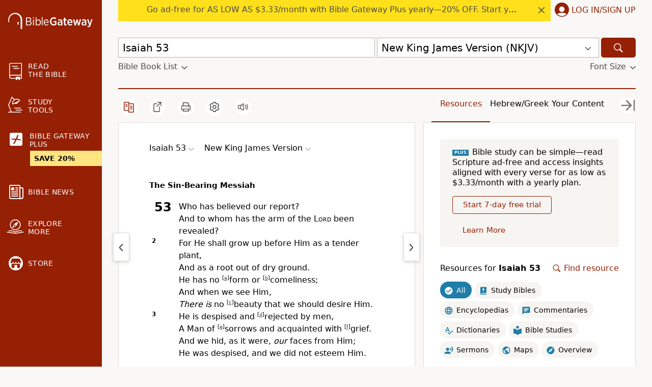

--- FILE ---
content_type: application/javascript; charset=utf-8
request_url: https://www.biblegateway.com/assets/js/chunks/b981c397/plus-92bf801e.js
body_size: 5792
content:
define(["require","exports","./main-db194af3","./_commonjsHelpers-5433f66e","./hmac-805df31b"],function(t,e,E,o,a){o.createCommonjsModule(function(e,n){o.commonjsGlobal,e.exports=(e=>{var a=Math,n=e,t=n.lib,o=t.WordArray,r=t.Hasher,t=n.algo,i=[],f=[];function u(e){for(var n=a.sqrt(e),t=2;t<=n;t++)if(!(e%t))return;return 1}function c(e){return 4294967296*(e-(0|e))|0}for(var s=2,l=0;l<64;)u(s)&&(l<8&&(i[l]=c(a.pow(s,.5))),f[l]=c(a.pow(s,1/3)),l++),s++;var y=[],t=t.SHA256=r.extend({_doReset:function(){this._hash=new o.init(i.slice(0))},_doProcessBlock:function(e,n){for(var t=this._hash.words,o=t[0],a=t[1],r=t[2],i=t[3],u=t[4],c=t[5],s=t[6],l=t[7],p=0;p<64;p++){y[p]=p<16?0|e[n+p]:(((d=y[p-15])<<25|d>>>7)^(d<<14|d>>>18)^d>>>3)+y[p-7]+(((d=y[p-2])<<15|d>>>17)^(d<<13|d>>>19)^d>>>10)+y[p-16];var d=o&a^o&r^a&r,_=l+((u<<26|u>>>6)^(u<<21|u>>>11)^(u<<7|u>>>25))+(u&c^~u&s)+f[p]+y[p],l=s,s=c,c=u,u=i+_|0,i=r,r=a,a=o,o=_+(((o<<30|o>>>2)^(o<<19|o>>>13)^(o<<10|o>>>22))+d)|0}t[0]=t[0]+o|0,t[1]=t[1]+a|0,t[2]=t[2]+r|0,t[3]=t[3]+i|0,t[4]=t[4]+u|0,t[5]=t[5]+c|0,t[6]=t[6]+s|0,t[7]=t[7]+l|0},_doFinalize:function(){var e=this._data,n=e.words,t=8*this._nDataBytes,o=8*e.sigBytes;return n[o>>>5]|=128<<24-o%32,n[14+(64+o>>>9<<4)]=a.floor(t/4294967296),n[15+(64+o>>>9<<4)]=t,e.sigBytes=4*n.length,this._process(),this._hash},clone:function(){var e=r.clone.call(this);return e._hash=this._hash.clone(),e}});return n.SHA256=r._createHelper(t),n.HmacSHA256=r._createHmacHelper(t),e.SHA256})(a.require$$0)});function n(e,n){switch(n.type){case"ADD_PAYMENT":return Object.assign({},e,{payment:n.payload});case"SELECT_PLAN":return Object.assign({},e,{plan:n.payload.plan,skipPlanSelect:n.payload.skipPlanSelect});case"SAVE_ADDRESS":return Object.assign({},e,{address:n.payload});case"INVALIDATE_ADDRESS":return Object.assign({},e,{address:Object.assign({},e.address,{validated:!1})});case"SET_NONCE":return Object.assign({},e,{nonce:n.payload});case"SET_BT_CLIENT":return Object.assign({},e,{btClient:n.payload});case"SET_SAVING":return Object.assign({},e,{saving:n.payload});case"SET_STEP":return Object.assign({},e,{step:n.payload});case"SET_ACTION":var t=Object.assign({},P,{action:n.payload.action},n.payload.state);return t="pause_sub"===(t="apply_discount"!==(t="update_card"!==t.action?Object.assign({},t,{taxPercent:e.taxPercent}):t).action&&"cancel_sub"!==t.action&&"pause_sub"!==t.action?t:Object.assign({},t,{cancelOption:e.cancelOption})).action?Object.assign({},t,{pauseDuration:e.pauseDuration}):t;case"SET_CANCEL_OPTION":return Object.assign({},e,{cancelOption:n.payload});case"SET_LANDING_PAGE":return Object.assign({},e,{landingPage:n.payload});case"SET_ADDRESS_ERRORS":return Object.assign({},e,{addressErrors:n.payload});case"SET_TAX_PERCENT":return Object.assign({},e,{taxPercent:n.payload});case"SET_PROMO_CODE":return 0===Object.keys(n.payload).length?Object.assign({},e,{promoCode:n.payload}):Object.assign({},e,{promoCode:{code:n.payload.code,amount:n.payload.amount,duration:n.payload.duration}});case"SET_PROMO_CODE_ENTRY_LIST":t=Object.assign({},e,{promoCodeEntryList:Object.assign({},e.promoCodeEntryList)});return t.promoCodeEntryList[e.plan].push(n.payload),t;case"SET_PROMO_CODE_ERROR":return Object.assign({},e,{promoCodeError:n.payload});case"SET_PROMO_CODE_FORM_LOADED":return Object.assign({},e,{promoCodeFormLoaded:n.payload});case"SET_PROMO_CODE_DISCOUNT_LOADED":return Object.assign({},e,{promoCodeDiscountLoaded:n.payload});case"SET_PROCESSING":return Object.assign({},e,{processing:n.payload});case"SET_PAUSE_DURATION":return Object.assign({},e,{pauseDuration:n.payload});default:return e}}function O(){return E.f([function(){return E.getRecaptchaV3Token()},function(e){return E.fetchJson("/user/account/api/get_token",{data:{"g-recaptcha-response":e},method:"POST"})}])}function S(){return r=r||Promise.all([new Promise(function(e,n){t(["./client-dfe8cc7d"],e,n)}),new Promise(function(e,n){t(["./hosted-fields-ac82bd6f"],e,n)})]).then(function(e){return{client:e[0].default,hostedFields:e[1].default}})}var r,v=o.createCommonjsModule(function(e,n){o.commonjsGlobal,e.exports=a.require$$0.HmacSHA256}),P={plan:"",saving:!1,skipPlanSelect:!1,step:null,address:{name:"",street:"",city:"",state:"",zip:"",country:"US",validated:!1},payment:null,subscription:null,action:null,cancelOption:null,currentSub:null,discount:{amount:null,type:null,nextPeriodDiscount:null,hasDiscount:null,discountsInLastTransaction:null},pauseDuration:1,nonce:null,btClient:null,landingPage:null,addressErrors:{},taxPercent:null,promoCode:{},promoCodeError:"",promoCodeEntryList:{monthly:[],yearly:[]},promoCodeFormLoaded:!1,promoCodeDiscountLoaded:!1,processing:!1,feedback:"",paused:null,resumeDate:null},T=E.e(function(){return Promise.all([new Promise(function(e,n){t(["./client-dfe8cc7d"],e,n)}),new Promise(function(e,n){t(["./paypal-checkout-cb63e5a7"],e,n)})]).then(function(e){return{client:e[0].default,paypalCheckout:e[1].default}})}),w=E.e(function(){return Promise.all([new Promise(function(e,n){t(["./client-dfe8cc7d"],e,n)}),new Promise(function(e,n){t(["./apple-pay-aab86b0c"],e,n)})]).then(function(e){return{client:e[0].default,applePay:e[1].default}})});var i=E.createContainer(function(){function o(e,n){var t="monthly"===e?E.appData("plus_info").amount/100:E.appData("plus_info").yearly_amount/100,o=y.promoCode&&0<y.promoCode.amount?y.promoCode.amount:0;E.fetchJson("/user/account/api/update_purchase_data",{data:{planId:e,planAmount:t,discount:o,incompleteFlag:n},method:"POST"})}function u(e){b({type:"SET_TAX_PERCENT",payload:e})}function r(e){b({type:"SET_PROMO_CODE",payload:e})}function i(e){b({type:"SET_PROMO_CODE_ENTRY_LIST",payload:e})}function c(e){b({type:"SET_PROMO_CODE_ERROR",payload:e})}function s(e){b({type:"SET_PROMO_CODE_FORM_LOADED",payload:e})}function l(e){b({type:"SET_PROMO_CODE_DISCOUNT_LOADED",payload:e})}function p(e){b({type:"SAVE_ADDRESS",payload:e})}function d(e){b({type:"SET_ADDRESS_ERRORS",payload:e})}function _(e){b({type:"SET_BT_CLIENT",payload:e})}function f(e){b({type:"ADD_PAYMENT",payload:e})}var e=E.useReducer(n,P),y=e[0],b=e[1],t=E.useRef(),m=E.useRef();return{state:y,createApplePay:function(e){var a=e.btClient;return void 0===a&&(a=null),E.f([function(){var e=[w()];return a||e.push(O()),Promise.all(e)},function(e){var n=e[0],t=n.client,o=n.applePay;return a?[a,o]:(n=e[1].nonce,e=e[1].client_token,b({type:"SET_NONCE",payload:n}),t.create({authorization:e}).then(function(e){return[e,o]}))},function(e){var n=e[0];return e[1].create({client:n}).then(function(n){for(var a=document.createElement("button"),e=(E.css(a,"display","inline-block"),E.css(a,"-webkit-appearance","-apple-pay-button"),a.style.setProperty("-apple-pay-button-type","plain"),E.css(a,"width","200px"),E.css(a,"height","35px"),E.css(a,"padding","10px 20px"),E.css(a,"margin","-10px 20px 20px"),E.css(a,"border","none"),E.css(a,"border-radius","5px"),E.css(a,"cursor","pointer"),E.css(a,"background-color","black"),E.css(a,"color","white"),a.children),t=0;t<e.length;t++)E.css(e[t],"display","none");E.on(a,"click",function(){a.disabled=!0;var e="yearly"==y.plan?"49.99":"4.99",e=(y.promoCode.code&&(e=""+(parseFloat(e)-parseFloat(y.promoCode.amount)).toFixed(2)),{countryCode:"US",currencyCode:"USD",merchantCapabilities:["supports3DS","supportsCredit","supportsDebit","supportsEMV"],requiredBillingContactFields:["postalAddress"],supportedNetworks:["amex","cartesBancaires","chinaUnionPay","discover","eftpos","electron","elo","interac","jcb","mada","maestro","masterCard","privateLabel","visa","vPay"],total:{label:"BG Plus "+(y.plan.charAt(0).toUpperCase()+y.plan.slice(1)),amount:e},lineItems:[{label:"Subtotal",amount:e,type:"pending"},{label:"Tax (to be added later if applicable)",amount:"0.00",type:"pending"}]}),o=new window.ApplePaySession(3,e);o.onvalidatemerchant=function(e){n.performValidation({validationURL:e.validationURL,displayName:"Bible Gateway Plus"}).then(function(e){o.completeMerchantValidation(e)}).catch(function(){o.abort(),a.disabled=!1})},o.onpaymentauthorized=function(t){n.tokenize({token:t.payment.token}).then(function(e){var n=t.payment.billingContact;"IN"===n.countryCode?(f({type:e.type}),d({paymentType:e.type,country:"IN"}),o.completePayment(window.ApplePaySession.STATUS_FAILURE),o.abort()):(p({name:n.givenName+" "+n.familyName,street:n.addressLines[0],city:n.locality,state:n.administrativeArea,zip:n.postalCode,country:n.countryCode,validated:!1}),d({}),f({type:e.type,nonce:e.nonce}),o.completePayment(window.ApplePaySession.STATUS_SUCCESS)),a.disabled=!1}).catch(function(){o.completePayment(window.ApplePaySession.STATUS_FAILURE),a.disabled=!1})},o.oncancel=function(){a.disabled=!1},o.begin()}),$q("#apple-pay-button-container").appendChild(a)})}])},createHosted:function(e){var t=e.styles,o=e.fields,a=e.onBTLoaded,r=(void 0===a&&(a=function(){}),e.onValidChange),n=e.onEmptyChange;return E.f([Promise.all([S(),O()]),function(e){var n=e[0],t=n.client,o=n.hostedFields,n=e[1],e=n.nonce,a=n.client_token,n=n.error;return n?E.f.stop({success:!1,error:n}):(b({type:"SET_NONCE",payload:e}),t.create({authorization:a}).then(function(e){return _(e),[e,o]}))},function(e){var n=e[0],t=e[1];return Promise.resolve(a()).then(function(){return[n,t]})},function(e){var n=e[0];return e[1].create({client:n,styles:t,fields:o})},function(e){return e.on("validityChange",function(e){var n;r&&(n=e.fields[e.emittedBy],r(e.emittedBy,n.isValid))}),e.on("blur",function(e){var n=e.fields[e.emittedBy];!1===n.isValid&&r&&r(e.emittedBy,n.isValid)}),"function"==typeof n&&(e.on("empty",function(e){return n(e.emittedBy,!0)}),e.on("notEmpty",function(e){return n(e.emittedBy,!1)})),m.current=function(){return e.tokenize()},{success:!0}}])},createPaypal:function(e){var t=e.styles,o=e.paymentOptions,a=e.btClient;return void 0===a&&(a=null),E.f([function(){var e=[T()];return a||e.push(O()),Promise.all(e)},function(e){var n=e[0],t=n.client,o=n.paypalCheckout;return a?[a,o]:(n=e[1].nonce,e=e[1].client_token,b({type:"SET_NONCE",payload:n}),t.create({authorization:e}).then(function(e){return[e,o]}))},function(e){var n=e[0];return e[1].create({client:n}).then(function(e){return e.loadPayPalSDK({vault:!0})})},function(n){paypal.Buttons({fundingSource:paypal.FUNDING.PAYPAL,style:t,createBillingAgreement:function(){return n.createPayment(o)},onApprove:function(e){return E.f([function(){return n.tokenizePayment(e)},function(e){var n=e.details.shippingAddress;"IN"===n.countryCode?(f({type:e.type}),d({paymentType:e.type,country:"IN"})):(p({name:n.recipientName,street:n.line1,city:n.city,state:n.state,zip:n.postalCode,country:n.countryCode,validated:!1}),d({}),f({type:e.type,nonce:e.nonce}))}])}}).render("#paypal-button-container")}])},getStatus:function(){return t.current},getTaxPercent:function(){return E.f([E.UserInfo.getUserInfo,function(e){return null===y.taxPercent?E.fetchJson("/user/account/api/get_tax_info",{data:{user_id:e.user_id},method:"POST"}):E.f.stop()},function(e){!0===e.success&&void 0!==(e=e.taxInfo.percent)&&u(e)}])},getPromoCodeData:function(e,n){void 0===n&&(n=null),e&&e.preventDefault();var t=null===n&&$q(".promo-code-entry")?$q(".promo-code-entry").value:n,o=t.trim().toLowerCase(),a=y.plan;""!==o?E.f([function(){return E.fetchJson("/user/account/api/get_promo_code_data",{data:{code:o,plan:a},method:"POST"})},function(e){e.success?(y.promoCodeError&&c(""),r({code:e.code,amount:e.amount,duration:e.duration})):(c("Invalid promo code"),t&&i(t))}]):(s(!1),l(!1),i(null))},invalidateAddress:function(){b({type:"INVALIDATE_ADDRESS"})},process:function(){var e,c;return t.current||(e={},y.payment?(e={payment:y.payment,address:y.address,provider:"braintree"},y.plan&&(e.item="monthly"===y.plan?"bg_plus_monthly":"bg_plus_yearly")):"cancel_sub"===y.action||"apply_discount"===y.action?e={plan_id:y.currentSub.planId,provider:"braintree",cancel_sub_id:y.currentSub.id,cancel_option:y.cancelOption,discount:y.discount}:"pause_sub"===y.action||"resume_sub"===y.action?e={provider:"braintree",plan_id:y.plan,sub_id:y.currentSub.id,pause_sub_duration:y.pauseDuration,action:y.action}:"submit_feedback"===y.action?e={cancel_option:y.cancelOption,feedback:y.feedback}:"change_subscription"===y.action&&(e={item:y.currentSub.updateId,provider:"braintree",cancel_sub_id:y.currentSub.id}),"subscribe"!==y.action&&"update_card"!==y.action||(e.nonce=y.nonce),y.landingPage&&(e.landing_page=y.landingPage),"subscribe"!==y.action&&"change_subscription"!==y.action||(c=(c="change_subscription"===y.action?y.currentSub.updateId:y.plan)&&-1!==c.indexOf("yearly")?"yearly":"monthly"),"subscribe"===y.action&&0<Object.keys(y.promoCode).length&&y.promoCode.code&&0<y.promoCode.amount&&("lifetime"===y.promoCode.duration||0<y.promoCode.duration)&&(e.promo_code=y.promoCode.code,e.promo_code_amount=y.promoCode.amount,e.promo_code_duration=y.promoCode.duration),b({type:"SET_PROCESSING",payload:!0}),t.current=new Promise(function(t){return E.fetchJson("/user/account/api/"+y.action,{data:e,method:"POST"}).then(function(u){var e,n;!0===u.success&&(window.ga&&E.UserInfo.getUserInfo().then(function(e){var n,t,o,a,r,i,e=!0===e.trialing?"trial":"paid";"subscribe"===y.action||"change_subscription"===y.action?("subscribe"===y.action&&(E.queryVariable("sscid")||E.Cookies.get("sas_m_awin"))&&E.Cookies.get("bg_sas_lead_sent"),r="yearly"==c?"4999":"499",i={revenue:a="yearly"==c?"49.99":"4.99",id:u.sub_id},a={currency:"USD",value:parseFloat(a),transaction_id:u.sub_id,items:[{item_id:"bg_plus_"+c,quantity:1,price:parseFloat(a)}]},y.promoCode.code&&(t=y.promoCode.code.toUpperCase(),o=""+(parseFloat(i.revenue)-parseFloat(y.promoCode.amount)).toFixed(2),i.coupon=t,i.revenue=o,a.coupon=t,a.value=parseFloat(o),a.items[0].price=parseFloat(o)),window.dataLayer=window.dataLayer||[],window.dataLayer.push({ecommerce:null}),window.dataLayer.push({event:"purchase",ecommerce:a}),window.dataLayer.push({event:"bgplus",action:"subscribe",label:r}),window.VWO=window.VWO||[],VWO.event=VWO.event||function(){VWO.push(["event"].concat([].slice.call(arguments)))},VWO.event("bgPlusPurchase",{conversionValue:i.revenue}),VWO.event("bgPlusPurchaseCompleteCount",{conversionCount:1})):"cancel_sub"===y.action?window.dataLayer.push({event:"bgplus",action:"unsubscribe-"+e+"-"+y.cancelOption+"-no_offer"}):"pause_sub"===y.action?y.cancelOption?window.dataLayer.push({event:"bgplus",action:"pause_"+e,label:y.pauseDuration}):window.dataLayer.push({event:"bgplus",action:"pause_account_"+e,label:y.pauseDuration}):"apply_discount"===y.action&&(o=(t=y.discount).amount,a=t.nextPeriodDiscount,a*=100,r=E.appData("user_subscription").plan_amount,i="full"===o?(n=(r/100).toFixed(2).toString(),"month_2"):(n=(n=(r-a-o)/100).toFixed(2).toString(),"30"),window.dataLayer.push({event:"bgplus",action:"special-offer-"+e+"-"+y.cancelOption+"-accept-"+i,label:n}))}),!window.fbq||y.landingPage||"subscribe"!==y.action&&"change_subscription"!==y.action||(e="yearly"==c?"bg_plus_yearly":"bg_plus",n="yearly"==c?E.appData("plus_info").yearly_amount/100:E.appData("plus_info").amount/100,y.promoCode.code&&(n-=parseFloat(y.promoCode.amount)),fbq("track","Purchase",{content_ids:[e],content_type:"product",value:n,currency:"USD"})),"subscribe"!==y.action&&"change_subscription"!==y.action||o(c,0),"pause_sub"===y.action)&&(y.paused=u.paused,y.resume_date=1e3*u.resume_date),t(u),b({type:"SET_PROCESSING",payload:!1})})})),t.current},setTaxPercent:u,setPromoCode:r,setPromoCodeError:c,setPromoCodeFormLoaded:s,setPromoCodeDiscountLoaded:l,setCookie:function(){return new Promise(function(n){E.fetchJson("/user/account/api/set_user_cookie",{data:null,method:"POST"}).then(function(e){n(e)})})},selectPlan:function(e,n){var t;void 0===n&&(n=!1),(y.plan||e)&&(y.plan!==e&&(window.dataLayer=window.dataLayer||[],y.plan&&(t="bg_plus_"+y.plan,window.dataLayer.push({event:"remove_from_cart",ecommerce:{items:[{item_id:t}]}})),window.dataLayer.push({event:"add_to_cart",ecommerce:{items:[{item_id:"bg_plus_"+e}]}})),b({type:"SELECT_PLAN",payload:{plan:e,skipPlanSelect:n}}))},saveAddress:p,setAddressErrors:d,setBtClient:_,setSaving:function(e){b({type:"SET_SAVING",payload:e})},setStep:function(e){b({type:"SET_STEP",payload:e})},setAction:function(e,n){void 0===n&&(n={}),t.current=null,b({type:"SET_ACTION",payload:{action:e,state:n}})},setCancelOption:function(n){window.ga&&E.UserInfo.getUserInfo().then(function(e){e=!0===e.trialing?"trial":"paid";window.dataLayer.push({event:"bgplus",action:"unsubscribe-reason-"+e,label:n})}),b({type:"SET_CANCEL_OPTION",payload:n})},setLandingPage:function(e){b({type:"SET_LANDING_PAGE",payload:e})},setPauseDuration:function(e){b({type:"SET_PAUSE_DURATION",payload:e})},setPayment:f,setIncomplete:function(e){b({type:"SET_INCOMPLETE",payload:e})},tokenize:function(){if(m.current)return m.current().then(function(e){return f(e),{success:!0}})},updatePurchaseData:o,validateAddress:function(){return b({type:"SET_ADDRESS_ERRORS",payload:{}}),E.f([E.UserInfo.getUserInfo,function(e){var n=Date.now(),e=v(n+"|"+y.address.street,e.user_id).toString();return E.fetchJson("/user/account/api/validateAddress",{data:{address:y.address,timestamp:n,sig:e},method:"POST"})},function(e){var n;if(!0===e.success)return n=e.validAddress,0<=(t=e.taxPercent)&&u(t),n?(p({name:y.address.name,street:n.Line1,city:n.City,state:n.Region,zip:n.PostalCode,country:n.Country,validated:!0}),n):"US"!==y.country&&"CA"!==y.country?(p(Object.assign({},y.address,{validated:!0})),y.address):void 0;for(var t=y.payment,o={paymentType:t&&t.type?t.type.toLowerCase():"creditcard"},a=0,r=e.errors;a<r.length;a+=1){var i=r[a];i.field?o[i.field]=i.message:o.form="Sorry we couldn't validate your address. See below:"}return b({type:"SET_ADDRESS_ERRORS",payload:o}),o}])}}});e.hmacSHA256=v,e.initBraintreeApplePay=w,e.initBraintreeHosted=S,e.initBraintreePaypal=T,e.plusContainer=i});
